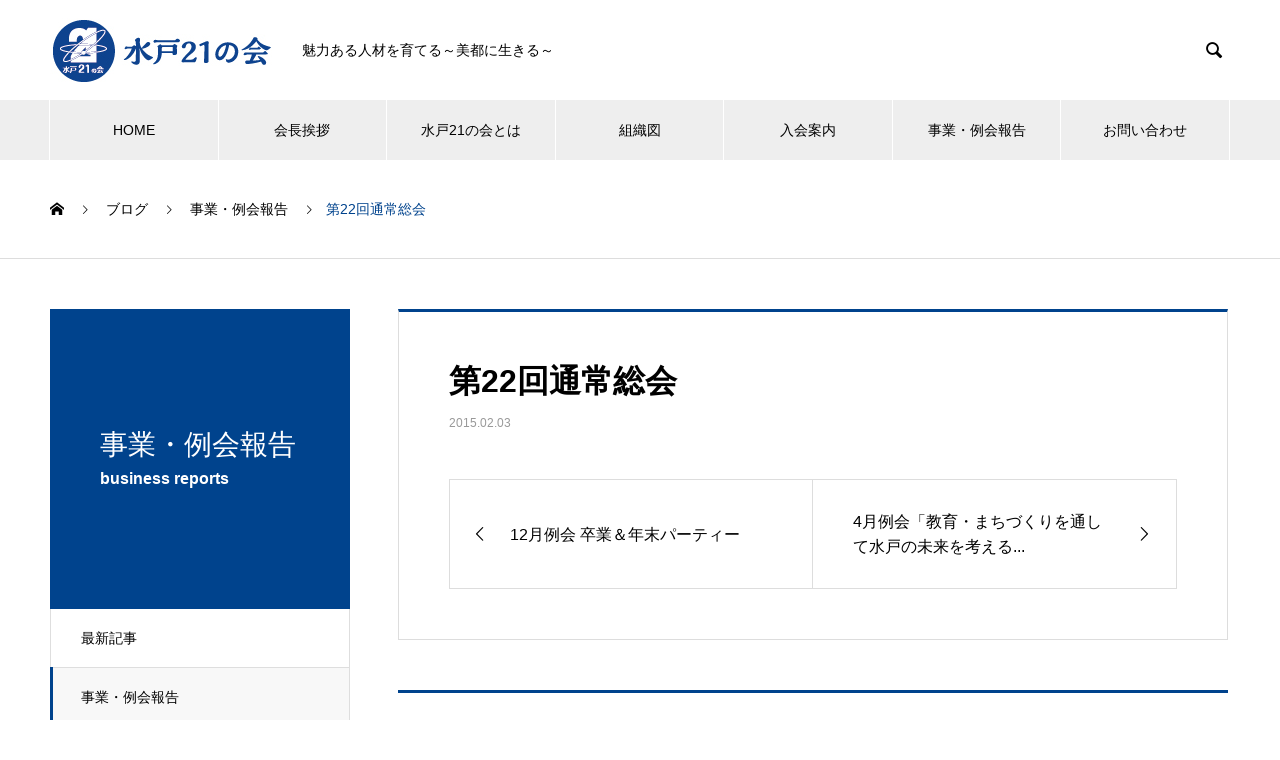

--- FILE ---
content_type: text/html; charset=UTF-8
request_url: https://mito21.net/2015/02/03/%E7%AC%AC22%E5%9B%9E%E9%80%9A%E5%B8%B8%E7%B7%8F%E4%BC%9A/
body_size: 8893
content:

<!DOCTYPE html>
<html lang="ja" prefix="og: http://ogp.me/ns#">
<head>
<meta charset="UTF-8">
  <meta name="viewport" content="width=device-width, initial-scale=1">
  <meta name="description" content="魅力ある人材を育てる ～美都に生きる～">
  <title>第22回通常総会 &#8211; 水戸21の会</title>
<meta name='robots' content='max-image-preview:large' />
<link rel="alternate" type="application/rss+xml" title="水戸21の会 &raquo; フィード" href="https://mito21.net/feed/" />
<link rel="alternate" type="application/rss+xml" title="水戸21の会 &raquo; コメントフィード" href="https://mito21.net/comments/feed/" />
<link rel="alternate" type="application/rss+xml" title="水戸21の会 &raquo; 第22回通常総会 のコメントのフィード" href="https://mito21.net/2015/02/03/%e7%ac%ac22%e5%9b%9e%e9%80%9a%e5%b8%b8%e7%b7%8f%e4%bc%9a/feed/" />
<script type="text/javascript">
/* <![CDATA[ */
window._wpemojiSettings = {"baseUrl":"https:\/\/s.w.org\/images\/core\/emoji\/14.0.0\/72x72\/","ext":".png","svgUrl":"https:\/\/s.w.org\/images\/core\/emoji\/14.0.0\/svg\/","svgExt":".svg","source":{"concatemoji":"https:\/\/mito21.net\/wp-includes\/js\/wp-emoji-release.min.js?ver=6.4.7"}};
/*! This file is auto-generated */
!function(i,n){var o,s,e;function c(e){try{var t={supportTests:e,timestamp:(new Date).valueOf()};sessionStorage.setItem(o,JSON.stringify(t))}catch(e){}}function p(e,t,n){e.clearRect(0,0,e.canvas.width,e.canvas.height),e.fillText(t,0,0);var t=new Uint32Array(e.getImageData(0,0,e.canvas.width,e.canvas.height).data),r=(e.clearRect(0,0,e.canvas.width,e.canvas.height),e.fillText(n,0,0),new Uint32Array(e.getImageData(0,0,e.canvas.width,e.canvas.height).data));return t.every(function(e,t){return e===r[t]})}function u(e,t,n){switch(t){case"flag":return n(e,"\ud83c\udff3\ufe0f\u200d\u26a7\ufe0f","\ud83c\udff3\ufe0f\u200b\u26a7\ufe0f")?!1:!n(e,"\ud83c\uddfa\ud83c\uddf3","\ud83c\uddfa\u200b\ud83c\uddf3")&&!n(e,"\ud83c\udff4\udb40\udc67\udb40\udc62\udb40\udc65\udb40\udc6e\udb40\udc67\udb40\udc7f","\ud83c\udff4\u200b\udb40\udc67\u200b\udb40\udc62\u200b\udb40\udc65\u200b\udb40\udc6e\u200b\udb40\udc67\u200b\udb40\udc7f");case"emoji":return!n(e,"\ud83e\udef1\ud83c\udffb\u200d\ud83e\udef2\ud83c\udfff","\ud83e\udef1\ud83c\udffb\u200b\ud83e\udef2\ud83c\udfff")}return!1}function f(e,t,n){var r="undefined"!=typeof WorkerGlobalScope&&self instanceof WorkerGlobalScope?new OffscreenCanvas(300,150):i.createElement("canvas"),a=r.getContext("2d",{willReadFrequently:!0}),o=(a.textBaseline="top",a.font="600 32px Arial",{});return e.forEach(function(e){o[e]=t(a,e,n)}),o}function t(e){var t=i.createElement("script");t.src=e,t.defer=!0,i.head.appendChild(t)}"undefined"!=typeof Promise&&(o="wpEmojiSettingsSupports",s=["flag","emoji"],n.supports={everything:!0,everythingExceptFlag:!0},e=new Promise(function(e){i.addEventListener("DOMContentLoaded",e,{once:!0})}),new Promise(function(t){var n=function(){try{var e=JSON.parse(sessionStorage.getItem(o));if("object"==typeof e&&"number"==typeof e.timestamp&&(new Date).valueOf()<e.timestamp+604800&&"object"==typeof e.supportTests)return e.supportTests}catch(e){}return null}();if(!n){if("undefined"!=typeof Worker&&"undefined"!=typeof OffscreenCanvas&&"undefined"!=typeof URL&&URL.createObjectURL&&"undefined"!=typeof Blob)try{var e="postMessage("+f.toString()+"("+[JSON.stringify(s),u.toString(),p.toString()].join(",")+"));",r=new Blob([e],{type:"text/javascript"}),a=new Worker(URL.createObjectURL(r),{name:"wpTestEmojiSupports"});return void(a.onmessage=function(e){c(n=e.data),a.terminate(),t(n)})}catch(e){}c(n=f(s,u,p))}t(n)}).then(function(e){for(var t in e)n.supports[t]=e[t],n.supports.everything=n.supports.everything&&n.supports[t],"flag"!==t&&(n.supports.everythingExceptFlag=n.supports.everythingExceptFlag&&n.supports[t]);n.supports.everythingExceptFlag=n.supports.everythingExceptFlag&&!n.supports.flag,n.DOMReady=!1,n.readyCallback=function(){n.DOMReady=!0}}).then(function(){return e}).then(function(){var e;n.supports.everything||(n.readyCallback(),(e=n.source||{}).concatemoji?t(e.concatemoji):e.wpemoji&&e.twemoji&&(t(e.twemoji),t(e.wpemoji)))}))}((window,document),window._wpemojiSettings);
/* ]]> */
</script>
<style id='wp-emoji-styles-inline-css' type='text/css'>

	img.wp-smiley, img.emoji {
		display: inline !important;
		border: none !important;
		box-shadow: none !important;
		height: 1em !important;
		width: 1em !important;
		margin: 0 0.07em !important;
		vertical-align: -0.1em !important;
		background: none !important;
		padding: 0 !important;
	}
</style>
<link rel='stylesheet' id='wp-block-library-css' href='https://mito21.net/wp-includes/css/dist/block-library/style.min.css?ver=6.4.7' type='text/css' media='all' />
<style id='classic-theme-styles-inline-css' type='text/css'>
/*! This file is auto-generated */
.wp-block-button__link{color:#fff;background-color:#32373c;border-radius:9999px;box-shadow:none;text-decoration:none;padding:calc(.667em + 2px) calc(1.333em + 2px);font-size:1.125em}.wp-block-file__button{background:#32373c;color:#fff;text-decoration:none}
</style>
<style id='global-styles-inline-css' type='text/css'>
body{--wp--preset--color--black: #000000;--wp--preset--color--cyan-bluish-gray: #abb8c3;--wp--preset--color--white: #ffffff;--wp--preset--color--pale-pink: #f78da7;--wp--preset--color--vivid-red: #cf2e2e;--wp--preset--color--luminous-vivid-orange: #ff6900;--wp--preset--color--luminous-vivid-amber: #fcb900;--wp--preset--color--light-green-cyan: #7bdcb5;--wp--preset--color--vivid-green-cyan: #00d084;--wp--preset--color--pale-cyan-blue: #8ed1fc;--wp--preset--color--vivid-cyan-blue: #0693e3;--wp--preset--color--vivid-purple: #9b51e0;--wp--preset--gradient--vivid-cyan-blue-to-vivid-purple: linear-gradient(135deg,rgba(6,147,227,1) 0%,rgb(155,81,224) 100%);--wp--preset--gradient--light-green-cyan-to-vivid-green-cyan: linear-gradient(135deg,rgb(122,220,180) 0%,rgb(0,208,130) 100%);--wp--preset--gradient--luminous-vivid-amber-to-luminous-vivid-orange: linear-gradient(135deg,rgba(252,185,0,1) 0%,rgba(255,105,0,1) 100%);--wp--preset--gradient--luminous-vivid-orange-to-vivid-red: linear-gradient(135deg,rgba(255,105,0,1) 0%,rgb(207,46,46) 100%);--wp--preset--gradient--very-light-gray-to-cyan-bluish-gray: linear-gradient(135deg,rgb(238,238,238) 0%,rgb(169,184,195) 100%);--wp--preset--gradient--cool-to-warm-spectrum: linear-gradient(135deg,rgb(74,234,220) 0%,rgb(151,120,209) 20%,rgb(207,42,186) 40%,rgb(238,44,130) 60%,rgb(251,105,98) 80%,rgb(254,248,76) 100%);--wp--preset--gradient--blush-light-purple: linear-gradient(135deg,rgb(255,206,236) 0%,rgb(152,150,240) 100%);--wp--preset--gradient--blush-bordeaux: linear-gradient(135deg,rgb(254,205,165) 0%,rgb(254,45,45) 50%,rgb(107,0,62) 100%);--wp--preset--gradient--luminous-dusk: linear-gradient(135deg,rgb(255,203,112) 0%,rgb(199,81,192) 50%,rgb(65,88,208) 100%);--wp--preset--gradient--pale-ocean: linear-gradient(135deg,rgb(255,245,203) 0%,rgb(182,227,212) 50%,rgb(51,167,181) 100%);--wp--preset--gradient--electric-grass: linear-gradient(135deg,rgb(202,248,128) 0%,rgb(113,206,126) 100%);--wp--preset--gradient--midnight: linear-gradient(135deg,rgb(2,3,129) 0%,rgb(40,116,252) 100%);--wp--preset--font-size--small: 13px;--wp--preset--font-size--medium: 20px;--wp--preset--font-size--large: 36px;--wp--preset--font-size--x-large: 42px;--wp--preset--spacing--20: 0.44rem;--wp--preset--spacing--30: 0.67rem;--wp--preset--spacing--40: 1rem;--wp--preset--spacing--50: 1.5rem;--wp--preset--spacing--60: 2.25rem;--wp--preset--spacing--70: 3.38rem;--wp--preset--spacing--80: 5.06rem;--wp--preset--shadow--natural: 6px 6px 9px rgba(0, 0, 0, 0.2);--wp--preset--shadow--deep: 12px 12px 50px rgba(0, 0, 0, 0.4);--wp--preset--shadow--sharp: 6px 6px 0px rgba(0, 0, 0, 0.2);--wp--preset--shadow--outlined: 6px 6px 0px -3px rgba(255, 255, 255, 1), 6px 6px rgba(0, 0, 0, 1);--wp--preset--shadow--crisp: 6px 6px 0px rgba(0, 0, 0, 1);}:where(.is-layout-flex){gap: 0.5em;}:where(.is-layout-grid){gap: 0.5em;}body .is-layout-flow > .alignleft{float: left;margin-inline-start: 0;margin-inline-end: 2em;}body .is-layout-flow > .alignright{float: right;margin-inline-start: 2em;margin-inline-end: 0;}body .is-layout-flow > .aligncenter{margin-left: auto !important;margin-right: auto !important;}body .is-layout-constrained > .alignleft{float: left;margin-inline-start: 0;margin-inline-end: 2em;}body .is-layout-constrained > .alignright{float: right;margin-inline-start: 2em;margin-inline-end: 0;}body .is-layout-constrained > .aligncenter{margin-left: auto !important;margin-right: auto !important;}body .is-layout-constrained > :where(:not(.alignleft):not(.alignright):not(.alignfull)){max-width: var(--wp--style--global--content-size);margin-left: auto !important;margin-right: auto !important;}body .is-layout-constrained > .alignwide{max-width: var(--wp--style--global--wide-size);}body .is-layout-flex{display: flex;}body .is-layout-flex{flex-wrap: wrap;align-items: center;}body .is-layout-flex > *{margin: 0;}body .is-layout-grid{display: grid;}body .is-layout-grid > *{margin: 0;}:where(.wp-block-columns.is-layout-flex){gap: 2em;}:where(.wp-block-columns.is-layout-grid){gap: 2em;}:where(.wp-block-post-template.is-layout-flex){gap: 1.25em;}:where(.wp-block-post-template.is-layout-grid){gap: 1.25em;}.has-black-color{color: var(--wp--preset--color--black) !important;}.has-cyan-bluish-gray-color{color: var(--wp--preset--color--cyan-bluish-gray) !important;}.has-white-color{color: var(--wp--preset--color--white) !important;}.has-pale-pink-color{color: var(--wp--preset--color--pale-pink) !important;}.has-vivid-red-color{color: var(--wp--preset--color--vivid-red) !important;}.has-luminous-vivid-orange-color{color: var(--wp--preset--color--luminous-vivid-orange) !important;}.has-luminous-vivid-amber-color{color: var(--wp--preset--color--luminous-vivid-amber) !important;}.has-light-green-cyan-color{color: var(--wp--preset--color--light-green-cyan) !important;}.has-vivid-green-cyan-color{color: var(--wp--preset--color--vivid-green-cyan) !important;}.has-pale-cyan-blue-color{color: var(--wp--preset--color--pale-cyan-blue) !important;}.has-vivid-cyan-blue-color{color: var(--wp--preset--color--vivid-cyan-blue) !important;}.has-vivid-purple-color{color: var(--wp--preset--color--vivid-purple) !important;}.has-black-background-color{background-color: var(--wp--preset--color--black) !important;}.has-cyan-bluish-gray-background-color{background-color: var(--wp--preset--color--cyan-bluish-gray) !important;}.has-white-background-color{background-color: var(--wp--preset--color--white) !important;}.has-pale-pink-background-color{background-color: var(--wp--preset--color--pale-pink) !important;}.has-vivid-red-background-color{background-color: var(--wp--preset--color--vivid-red) !important;}.has-luminous-vivid-orange-background-color{background-color: var(--wp--preset--color--luminous-vivid-orange) !important;}.has-luminous-vivid-amber-background-color{background-color: var(--wp--preset--color--luminous-vivid-amber) !important;}.has-light-green-cyan-background-color{background-color: var(--wp--preset--color--light-green-cyan) !important;}.has-vivid-green-cyan-background-color{background-color: var(--wp--preset--color--vivid-green-cyan) !important;}.has-pale-cyan-blue-background-color{background-color: var(--wp--preset--color--pale-cyan-blue) !important;}.has-vivid-cyan-blue-background-color{background-color: var(--wp--preset--color--vivid-cyan-blue) !important;}.has-vivid-purple-background-color{background-color: var(--wp--preset--color--vivid-purple) !important;}.has-black-border-color{border-color: var(--wp--preset--color--black) !important;}.has-cyan-bluish-gray-border-color{border-color: var(--wp--preset--color--cyan-bluish-gray) !important;}.has-white-border-color{border-color: var(--wp--preset--color--white) !important;}.has-pale-pink-border-color{border-color: var(--wp--preset--color--pale-pink) !important;}.has-vivid-red-border-color{border-color: var(--wp--preset--color--vivid-red) !important;}.has-luminous-vivid-orange-border-color{border-color: var(--wp--preset--color--luminous-vivid-orange) !important;}.has-luminous-vivid-amber-border-color{border-color: var(--wp--preset--color--luminous-vivid-amber) !important;}.has-light-green-cyan-border-color{border-color: var(--wp--preset--color--light-green-cyan) !important;}.has-vivid-green-cyan-border-color{border-color: var(--wp--preset--color--vivid-green-cyan) !important;}.has-pale-cyan-blue-border-color{border-color: var(--wp--preset--color--pale-cyan-blue) !important;}.has-vivid-cyan-blue-border-color{border-color: var(--wp--preset--color--vivid-cyan-blue) !important;}.has-vivid-purple-border-color{border-color: var(--wp--preset--color--vivid-purple) !important;}.has-vivid-cyan-blue-to-vivid-purple-gradient-background{background: var(--wp--preset--gradient--vivid-cyan-blue-to-vivid-purple) !important;}.has-light-green-cyan-to-vivid-green-cyan-gradient-background{background: var(--wp--preset--gradient--light-green-cyan-to-vivid-green-cyan) !important;}.has-luminous-vivid-amber-to-luminous-vivid-orange-gradient-background{background: var(--wp--preset--gradient--luminous-vivid-amber-to-luminous-vivid-orange) !important;}.has-luminous-vivid-orange-to-vivid-red-gradient-background{background: var(--wp--preset--gradient--luminous-vivid-orange-to-vivid-red) !important;}.has-very-light-gray-to-cyan-bluish-gray-gradient-background{background: var(--wp--preset--gradient--very-light-gray-to-cyan-bluish-gray) !important;}.has-cool-to-warm-spectrum-gradient-background{background: var(--wp--preset--gradient--cool-to-warm-spectrum) !important;}.has-blush-light-purple-gradient-background{background: var(--wp--preset--gradient--blush-light-purple) !important;}.has-blush-bordeaux-gradient-background{background: var(--wp--preset--gradient--blush-bordeaux) !important;}.has-luminous-dusk-gradient-background{background: var(--wp--preset--gradient--luminous-dusk) !important;}.has-pale-ocean-gradient-background{background: var(--wp--preset--gradient--pale-ocean) !important;}.has-electric-grass-gradient-background{background: var(--wp--preset--gradient--electric-grass) !important;}.has-midnight-gradient-background{background: var(--wp--preset--gradient--midnight) !important;}.has-small-font-size{font-size: var(--wp--preset--font-size--small) !important;}.has-medium-font-size{font-size: var(--wp--preset--font-size--medium) !important;}.has-large-font-size{font-size: var(--wp--preset--font-size--large) !important;}.has-x-large-font-size{font-size: var(--wp--preset--font-size--x-large) !important;}
.wp-block-navigation a:where(:not(.wp-element-button)){color: inherit;}
:where(.wp-block-post-template.is-layout-flex){gap: 1.25em;}:where(.wp-block-post-template.is-layout-grid){gap: 1.25em;}
:where(.wp-block-columns.is-layout-flex){gap: 2em;}:where(.wp-block-columns.is-layout-grid){gap: 2em;}
.wp-block-pullquote{font-size: 1.5em;line-height: 1.6;}
</style>
<link rel='stylesheet' id='contact-form-7-css' href='https://mito21.net/wp-content/plugins/contact-form-7/includes/css/styles.css?ver=5.1.4' type='text/css' media='all' />
<link rel='stylesheet' id='nano-style-css' href='https://mito21.net/wp-content/themes/nano_tcd065/style.css?ver=1.2' type='text/css' media='all' />
<link rel='stylesheet' id='tmm-css' href='https://mito21.net/wp-content/plugins/team-members/inc/css/tmm_style.css?ver=6.4.7' type='text/css' media='all' />
<script type="text/javascript" src="https://mito21.net/wp-includes/js/jquery/jquery.min.js?ver=3.7.1" id="jquery-core-js"></script>
<script type="text/javascript" src="https://mito21.net/wp-includes/js/jquery/jquery-migrate.min.js?ver=3.4.1" id="jquery-migrate-js"></script>
<link rel="https://api.w.org/" href="https://mito21.net/wp-json/" /><link rel="alternate" type="application/json" href="https://mito21.net/wp-json/wp/v2/posts/409" /><link rel="canonical" href="https://mito21.net/2015/02/03/%e7%ac%ac22%e5%9b%9e%e9%80%9a%e5%b8%b8%e7%b7%8f%e4%bc%9a/" />
<link rel='shortlink' href='https://mito21.net/?p=409' />
<link rel="alternate" type="application/json+oembed" href="https://mito21.net/wp-json/oembed/1.0/embed?url=https%3A%2F%2Fmito21.net%2F2015%2F02%2F03%2F%25e7%25ac%25ac22%25e5%259b%259e%25e9%2580%259a%25e5%25b8%25b8%25e7%25b7%258f%25e4%25bc%259a%2F" />
<link rel="alternate" type="text/xml+oembed" href="https://mito21.net/wp-json/oembed/1.0/embed?url=https%3A%2F%2Fmito21.net%2F2015%2F02%2F03%2F%25e7%25ac%25ac22%25e5%259b%259e%25e9%2580%259a%25e5%25b8%25b8%25e7%25b7%258f%25e4%25bc%259a%2F&#038;format=xml" />
<link rel="shortcut icon" href="https://mito21.net/wp-content/uploads/2019/08/ロゴマーク.gif">
<style>
.c-comment__form-submit:hover,.p-cb__item-btn a,.c-pw__btn,.p-readmore__btn:hover,.p-page-links a:hover span,.p-page-links > span,.p-pager a:hover,.p-pager span,.p-pagetop:focus,.p-pagetop:hover,.p-widget__title{background: #00438d}.p-breadcrumb__item{color: #00438d}.widget_nav_menu a:hover,.p-article02 a:hover .p-article02__title{color: #002b60}.p-entry__body a{color: #00438d}body{font-family: "Segoe UI", Verdana, "游ゴシック", YuGothic, "Hiragino Kaku Gothic ProN", Meiryo, sans-serif}.c-logo,.p-page-header__title,.p-banner__title,.p-cover__title,.p-archive-header__title,.p-article05__title,.p-article09__title,.p-cb__item-title,.p-article11__title,.p-article12__title,.p-index-content01__title,.p-header-content__title,.p-megamenu01__item-list > li > a,.p-article13__title,.p-megamenu02__title,.p-cover__header-title{font-family: "Times New Roman", "游明朝", "Yu Mincho", "游明朝体", "YuMincho", "ヒラギノ明朝 Pro W3", "Hiragino Mincho Pro", "HiraMinProN-W3", "HGS明朝E", "ＭＳ Ｐ明朝", "MS PMincho", serif; font-weight: 500}.p-hover-effect--type1:hover img{-webkit-transform: scale(1.2);transform: scale(1.2)}.p-blog__title{color: #000000;font-size: 28px}.p-cat--36{color: #000000;border: 1px solid #000000}.p-cat--1{color: #1756a8;border: 1px solid #1756a8}.p-article04:hover a .p-article04__title{color: #00438d}.p-article06__content{border-left: 4px solid #00438d}.p-article06__title a:hover{color: #00438d}.p-article06__cat:hover{background: #00438d}.l-header{background: #ffffff}.l-header--fixed.is-active{background: #ffffff}.l-header__desc{color: #000000;font-size: 14px}.l-header__nav{background: #eeeeee}.p-global-nav > li > a,.p-menu-btn{color: #000000}.p-global-nav > li > a:hover,.p-global-nav > .current-menu-item > a{background: #00438d;color: #ffffff}.p-global-nav .sub-menu a{background: #00438d;color: #ffffff}.p-global-nav .sub-menu a:hover{background: #001c51;color: #ffffff}.p-global-nav .menu-item-has-children > a > .p-global-nav__toggle::before{border-color: #000000}.p-megamenu02::before{background: #d80100}.p-megamenu02__list a:hover .p-article13__title{color: #d80100}.p-footer-banners{background: #f4f4f4}.p-info{background: #ffffff;color: #000000}.p-info__logo{font-size: 25px}.p-info__desc{color: #000000;font-size: 14px}.p-footer-widgets{background: #dd3333;color: #dd3333}.p-footer-widget__title{color: #dd3333}.p-footer-nav{background: #eeeeee;color: #000000}.p-footer-nav a{color: #000000}.p-footer-nav a:hover{color: #1e73be}.p-copyright{background: #00438d}.p-blog__title,.p-entry,.p-headline,.p-cat-list__title{border-top: 3px solid #00438d}.p-works-entry__header{border-bottom: 3px solid #00438d}.p-article01 a:hover .p-article01__title,.p-article03 a:hover .p-article03__title,.p-article05__link,.p-article08__title a:hover,.p-article09__link,.p-article07 a:hover .p-article07__title,.p-article10 a:hover .p-article10__title{color: #00438d}.p-page-header,.p-list__item a::before,.p-cover__header,.p-works-entry__cat:hover,.p-service-cat-header{background: #00438d}.p-page-header__title,.p-cover__header-title{color: #ffffff;font-size: 28px}.p-page-header__sub,.p-cover__header-sub{color: #ffffff;font-size: 16px}.p-entry__title{font-size: 32px}.p-entry__body{font-size: 16px}@media screen and (max-width: 767px) {.p-blog__title{font-size: 24px}.p-list .is-current > a{color: #00438d}.p-entry__title{font-size: 20px}.p-entry__body{font-size: 14px}}@media screen and (max-width: 1199px) {.p-global-nav > li > a,.p-global-nav > li > a:hover{background: #ffffff;color: #000000}}@media screen and (max-width: 991px) {.p-page-header__title,.p-cover__header-title{font-size: 22px}.p-page-header__sub,.p-cover__header-sub{font-size: 14px}}.c-load--type1 { border: 3px solid rgba(0, 67, 141, 0.2); border-top-color: #00438d; }
</style>
</head>
<body class="post-template-default single single-post postid-409 single-format-standard modula-best-grid-gallery">

  <div id="site_loader_overlay">
  <div id="site_loader_animation" class="c-load--type1">
      </div>
</div>

  <header id="js-header" class="l-header">
    <div class="l-header__inner l-inner">

      <div class="l-header__logo c-logo">
    <a href="https://mito21.net/">
    <img src="https://mito21.net/wp-content/uploads/2019/08/21の会ロゴ.jpg" alt="水戸21の会" width="222">
  </a>
  </div>

      <p class="l-header__desc">魅力ある人材を育てる～美都に生きる～</p>

            <form id="js-header__form" role="search" method="get" class="l-header__form" action="https://mito21.net/" _lpchecked="1">
		    <input id="js-header__form-input" class="l-header__form-input" type="text" value="" name="s" tabindex="-1">
        <button id="js-header__form-close" class="l-header__form-close p-close-btn" aria-hidden="true" type="button">閉じる</button>
      </form>
      <button id="js-header__search" class="l-header__search" aria-hidden="true">&#xe915;</button>
      
    </div>
    <button id="js-menu-btn" class="p-menu-btn c-menu-btn"></button>
    <nav id="js-header__nav" class="l-header__nav">
      <ul id="js-global-nav" class="p-global-nav l-inner"><li id="menu-item-36" class="menu-item menu-item-type-custom menu-item-object-custom menu-item-home menu-item-36"><a href="http://mito21.net/">HOME<span class="p-global-nav__toggle"></span></a></li>
<li id="menu-item-966" class="menu-item menu-item-type-post_type menu-item-object-page menu-item-966"><a href="https://mito21.net/kaicho/">会長挨拶<span class="p-global-nav__toggle"></span></a></li>
<li id="menu-item-965" class="menu-item menu-item-type-post_type menu-item-object-page menu-item-965"><a href="https://mito21.net/21nokaitowa/">水戸21の会とは<span class="p-global-nav__toggle"></span></a></li>
<li id="menu-item-964" class="menu-item menu-item-type-post_type menu-item-object-page menu-item-964"><a href="https://mito21.net/sosikizu/">組織図<span class="p-global-nav__toggle"></span></a></li>
<li id="menu-item-1199" class="menu-item menu-item-type-post_type menu-item-object-page menu-item-1199"><a href="https://mito21.net/join/">入会案内<span class="p-global-nav__toggle"></span></a></li>
<li id="menu-item-968" class="menu-item menu-item-type-custom menu-item-object-custom menu-item-968"><a href="http://mito21.net/category/%E4%BA%8B%E6%A5%AD%E3%83%BB%E4%BE%8B%E4%BC%9A%E5%A0%B1%E5%91%8A/">事業・例会報告<span class="p-global-nav__toggle"></span></a></li>
<li id="menu-item-963" class="menu-item menu-item-type-post_type menu-item-object-page menu-item-963"><a href="https://mito21.net/%e3%81%8a%e5%95%8f%e3%81%84%e5%90%88%e3%82%8f%e3%81%9b/">お問い合わせ<span class="p-global-nav__toggle"></span></a></li>
</ul>      <button id="js-header__nav-close" class="l-header__nav-close p-close-btn">閉じる</button>
    </nav>

    
  </header>
  <main class="l-main">

<ol class="p-breadcrumb c-breadcrumb l-inner" itemscope="" itemtype="http://schema.org/BreadcrumbList">
<li class="p-breadcrumb__item c-breadcrumb__item c-breadcrumb__item--home" itemprop="itemListElement" itemscope="" itemtype="http://schema.org/ListItem">
<a href="https://mito21.net/" itemscope="" itemtype="http://schema.org/Thing" itemprop="item">
<span itemprop="name">HOME</span>
</a>
<meta itemprop="position" content="1">
</li>
<li class="p-breadcrumb__item c-breadcrumb__item" itemprop="itemListElement" itemscope="" itemtype="http://schema.org/ListItem">
<a href="https://mito21.net" itemscope="" itemtype="http://schema.org/Thing" itemprop="item">
<span itemprop="name">ブログ</span>
</a>
<meta itemprop="position" content="2">
</li>
<li class="p-breadcrumb__item c-breadcrumb__item" itemprop="itemListElement" itemscope="" itemtype="http://schema.org/ListItem">
<a href="https://mito21.net/category/%e4%ba%8b%e6%a5%ad%e3%83%bb%e4%be%8b%e4%bc%9a%e5%a0%b1%e5%91%8a/" itemscope="" itemtype="http://schema.org/Thing" itemprop="item">
<span itemprop="name">事業・例会報告</span>
</a>
<meta itemprop="position" content="3">
</li>
<li class="p-breadcrumb__item c-breadcrumb__item">第22回通常総会</li>
</ol>

<div class="l-contents l-contents--grid">

  <div class="l-contents__inner l-inner">

    <header class="l-page-header">
  <div class="p-page-header">
    <h1 class="p-page-header__title">事業・例会報告</h1>
    <p class="p-page-header__sub">business reports</p>
  </div>
  <ul id="js-list" class="p-list">
<li class="p-list__item"><a href="https://mito21.net">最新記事</a></li><li class="p-list__item is-current is-parent"><a href="https://mito21.net/category/%e4%ba%8b%e6%a5%ad%e3%83%bb%e4%be%8b%e4%bc%9a%e5%a0%b1%e5%91%8a/">事業・例会報告</a></li><li class="p-list__item"><a href="https://mito21.net/category/%e6%9c%aa%e5%88%86%e9%a1%9e/">未分類</a></li></ul>
</header>

    <div class="l-primary">

            <article class="p-entry">

        <div class="p-entry__inner">

  	      <header class="p-entry__header">

            
            <h1 class="p-entry__title">第22回通常総会</h1>

                        <time class="p-entry__date" datetime="2015-02-03">2015.02.03</time>
            
          </header>

          
          <div class="p-entry__body">
                    </div>

          
          

          			    <ul class="p-nav01 c-nav01 u-clearfix">
			    	<li class="p-nav01__item--prev p-nav01__item c-nav01__item c-nav01__item--prev"><a href="https://mito21.net/2014/12/20/12%e6%9c%88%e4%be%8b%e4%bc%9a-%e5%8d%92%e6%a5%ad%ef%bc%86%e5%b9%b4%e6%9c%ab%e3%83%91%e3%83%bc%e3%83%86%e3%82%a3%e3%83%bc-7/" data-prev="前の記事"><span>12月例会 卒業＆年末パーティー</span></a></li>
			    	<li class="p-nav01__item--next p-nav01__item c-nav01__item c-nav01__item--next"><a href="https://mito21.net/2015/04/14/4%e6%9c%88%e4%be%8b%e4%bc%9a%e3%80%8c%e6%95%99%e8%82%b2%e3%83%bb%e3%81%be%e3%81%a1%e3%81%a5%e3%81%8f%e3%82%8a%e3%82%92%e9%80%9a%e3%81%97%e3%81%a6%e6%b0%b4%e6%88%b8%e3%81%ae%e6%9c%aa%e6%9d%a5%e3%82%92/" data-next="次の記事"><span>4月例会「教育・まちづくりを通して水戸の未来を考える...</span></a></li>
			    </ul>
          
  	    </div>
      </article>
      
      
      
            <section>
        <h2 class="p-headline">関連記事</h2>
  	  	<div class="p-entry__related">

                    <article class="p-entry__related-item p-article03">
            <a href="https://mito21.net/2024/12/22/2024-12/" class="p-hover-effect--type1">
              <div class="p-article03__img">
                <img width="520" height="312" src="https://mito21.net/wp-content/uploads/2024/12/LINE_ALBUM_12月例会_241222_14-1-520x312.jpg" class="attachment-size6 size-size6 wp-post-image" alt="" decoding="async" loading="lazy" />              </div>
              <h3 class="p-article03__title">2024年　12月例会　開催</h3>
            </a>
          </article>
                    <article class="p-entry__related-item p-article03">
            <a href="https://mito21.net/2012/06/29/6%e6%9c%88%e4%be%8b%e4%bc%9a%e3%80%8c%e5%a4%b1%e6%95%97%e3%81%8b%e3%82%89%e5%ad%a6%e3%81%b6%e7%b5%8c%e5%96%b6%e5%ad%a6%e8%ac%9b%e5%ba%a7%e3%80%8d/" class="p-hover-effect--type1">
              <div class="p-article03__img">
                <img width="400" height="247" src="https://mito21.net/wp-content/uploads/2012/06/20120629_3.jpg" class="attachment-size6 size-size6 wp-post-image" alt="" decoding="async" loading="lazy" srcset="https://mito21.net/wp-content/uploads/2012/06/20120629_3.jpg 400w, https://mito21.net/wp-content/uploads/2012/06/20120629_3-300x185.jpg 300w" sizes="(max-width: 400px) 100vw, 400px" />              </div>
              <h3 class="p-article03__title">6月例会「失敗から学ぶ経営学講座」</h3>
            </a>
          </article>
                    <article class="p-entry__related-item p-article03">
            <a href="https://mito21.net/2024/09/22/2024%e5%b9%b4%e3%80%808%e6%9c%88%e4%be%8b%e4%bc%9a%e3%80%80%e9%96%8b%e5%82%ac/" class="p-hover-effect--type1">
              <div class="p-article03__img">
                <img width="520" height="312" src="https://mito21.net/wp-content/uploads/2024/09/457653979_840738138237081_3560425692020150558_n-1-520x312.jpg" class="attachment-size6 size-size6 wp-post-image" alt="" decoding="async" loading="lazy" />              </div>
              <h3 class="p-article03__title">2024年　8月例会　開催</h3>
            </a>
          </article>
                    <article class="p-entry__related-item p-article03">
            <a href="https://mito21.net/2024/09/22/%e6%b0%b4%e6%88%b821%e3%81%ae%e4%bc%9a%e3%80%80%e7%ac%ac31%e5%9b%9e%e9%80%9a%e5%b8%b8%e7%b7%8f%e4%bc%9a/" class="p-hover-effect--type1">
              <div class="p-article03__img">
                <img width="520" height="312" src="https://mito21.net/wp-content/uploads/2024/09/429839063_728228236154739_4714698974825773968_n-1-520x312.jpg" class="attachment-size6 size-size6 wp-post-image" alt="" decoding="async" loading="lazy" />              </div>
              <h3 class="p-article03__title">2024年 水戸21の会　第31回通常総会</h3>
            </a>
          </article>
                    <article class="p-entry__related-item p-article03">
            <a href="https://mito21.net/2025/07/10/%e4%be%8b%e4%bc%9a%e3%82%92%e9%96%8b%e5%82%ac%e3%81%97%e3%81%be%e3%81%97%e3%81%9f/" class="p-hover-effect--type1">
              <div class="p-article03__img">
                <img width="520" height="312" src="https://mito21.net/wp-content/uploads/2025/09/1758501311107-520x312.jpg" class="attachment-size6 size-size6 wp-post-image" alt="" decoding="async" loading="lazy" />              </div>
              <h3 class="p-article03__title">2025年 6月例会を開催しました</h3>
            </a>
          </article>
                    <article class="p-entry__related-item p-article03">
            <a href="https://mito21.net/2009/12/10/12%e6%9c%88%e4%be%8b%e4%bc%9a-%e5%8d%92%e6%a5%ad%ef%bc%86%e5%b9%b4%e6%9c%ab%e3%83%91%e3%83%bc%e3%83%86%e3%82%a3%e3%83%bc-2/" class="p-hover-effect--type1">
              <div class="p-article03__img">
                <img width="400" height="239" src="https://mito21.net/wp-content/uploads/2009/12/091210_3.jpg" class="attachment-size6 size-size6 wp-post-image" alt="" decoding="async" loading="lazy" srcset="https://mito21.net/wp-content/uploads/2009/12/091210_3.jpg 400w, https://mito21.net/wp-content/uploads/2009/12/091210_3-300x179.jpg 300w" sizes="(max-width: 400px) 100vw, 400px" />              </div>
              <h3 class="p-article03__title">12月例会 卒業＆年末パーティー</h3>
            </a>
          </article>
          
        </div>
      </section>
      
    </div><!-- /.l-primary -->

    <div class="l-secondary">
<div class="p-widget styled_post_list_widget" id="styled_post_list1_widget-2">
  <div class="p-tab-list p-widget">

    <ul class="p-tab-list__tab">
                        <li class="p-tab-list__tab-item is-active">
            <a href="#panel2-1">
              最近の投稿記事            </a>
          </li>
                                </ul>

        <div id="panel2-1" class="p-tab-list__panel is-active">

            <article class="p-tab-list__panel-item p-article02 u-clearfix">
        <a href="https://mito21.net/2025/11/26/11%e6%9c%88%e4%be%8b%e4%bc%9a%e3%82%92%e9%96%8b%e5%82%ac%e3%81%97%e3%81%be%e3%81%97%e3%81%9f/" class="p-hover-effect--type1">
          <div class="p-article02__img">
            <img width="240" height="240" src="https://mito21.net/wp-content/uploads/2025/11/251101162859982-240x240.jpg" class="attachment-size2 size-size2 wp-post-image" alt="" decoding="async" loading="lazy" srcset="https://mito21.net/wp-content/uploads/2025/11/251101162859982-240x240.jpg 240w, https://mito21.net/wp-content/uploads/2025/11/251101162859982-150x150.jpg 150w, https://mito21.net/wp-content/uploads/2025/11/251101162859982-300x300.jpg 300w, https://mito21.net/wp-content/uploads/2025/11/251101162859982-130x130.jpg 130w" sizes="(max-width: 240px) 100vw, 240px" />          </div>
          <div class="p-article02__content">
            <h3 class="p-article02__title">2025年 11月例会を開催しました</h3>
                        <time class="p-article02__date" datetime="2025-11-26">2025.11.26</time>
                      </div>
        </a>
      </article>
            <article class="p-tab-list__panel-item p-article02 u-clearfix">
        <a href="https://mito21.net/2025/07/10/%e4%be%8b%e4%bc%9a%e3%82%92%e9%96%8b%e5%82%ac%e3%81%97%e3%81%be%e3%81%97%e3%81%9f/" class="p-hover-effect--type1">
          <div class="p-article02__img">
            <img width="240" height="240" src="https://mito21.net/wp-content/uploads/2025/09/1758501311107-240x240.jpg" class="attachment-size2 size-size2 wp-post-image" alt="" decoding="async" loading="lazy" srcset="https://mito21.net/wp-content/uploads/2025/09/1758501311107-240x240.jpg 240w, https://mito21.net/wp-content/uploads/2025/09/1758501311107-150x150.jpg 150w, https://mito21.net/wp-content/uploads/2025/09/1758501311107-300x300.jpg 300w, https://mito21.net/wp-content/uploads/2025/09/1758501311107-130x130.jpg 130w" sizes="(max-width: 240px) 100vw, 240px" />          </div>
          <div class="p-article02__content">
            <h3 class="p-article02__title">2025年 6月例会を開催しました</h3>
                        <time class="p-article02__date" datetime="2025-07-10">2025.07.10</time>
                      </div>
        </a>
      </article>
            <article class="p-tab-list__panel-item p-article02 u-clearfix">
        <a href="https://mito21.net/2025/02/26/32kaisoukai/" class="p-hover-effect--type1">
          <div class="p-article02__img">
            <img width="240" height="240" src="https://mito21.net/wp-content/uploads/2025/02/LINE_ALBUM_2025総会_250226_11-edited-1-240x240.jpg" class="attachment-size2 size-size2 wp-post-image" alt="" decoding="async" loading="lazy" srcset="https://mito21.net/wp-content/uploads/2025/02/LINE_ALBUM_2025総会_250226_11-edited-1-240x240.jpg 240w, https://mito21.net/wp-content/uploads/2025/02/LINE_ALBUM_2025総会_250226_11-edited-1-150x150.jpg 150w, https://mito21.net/wp-content/uploads/2025/02/LINE_ALBUM_2025総会_250226_11-edited-1-300x300.jpg 300w, https://mito21.net/wp-content/uploads/2025/02/LINE_ALBUM_2025総会_250226_11-edited-1-130x130.jpg 130w" sizes="(max-width: 240px) 100vw, 240px" />          </div>
          <div class="p-article02__content">
            <h3 class="p-article02__title">第32回通常総会が開催されました。</h3>
                        <time class="p-article02__date" datetime="2025-02-26">2025.02.26</time>
                      </div>
        </a>
      </article>
          </div>

      </div>
  </div>
<div class="p-widget tcdw_banner_list1_widget" id="tcdw_banner_list1_widget-3">

<ul class="p-banners-list">
<li class="p-banners-list__item p-banner"><a href="http://mito21.net/category/%E4%BA%8B%E6%A5%AD%E3%83%BB%E4%BE%8B%E4%BC%9A%E5%A0%B1%E5%91%8A/"><div class="p-banner__content"><p></p></div><img src="https://mito21.net/wp-content/uploads/2019/12/バナーデザイン-1.jpg" alt=""></a></li><li class="p-banners-list__item p-banner"><a href="https://www.facebook.com/mito21club/" target="_blank"><div class="p-banner__content"><p></p></div><img src="https://mito21.net/wp-content/uploads/2019/08/バナー_フェイスブック２.jpg" alt=""></a></li></ul>
</div>
</div><!-- /.l-secondary -->

  </div>
</div>

  </main>
  <footer class="l-footer">

    
    <div class="p-info">
      <div class="p-info__inner l-inner">

        <div class="p-info__logo c-logo">
    <a href="https://mito21.net/">
  <img src="https://mito21.net/wp-content/uploads/2019/08/21の会ロゴ.jpg" alt="水戸21の会" width="222">
  </a>
  </div>

        <p class="p-info__desc">魅力ある人材を育てる ～美都に生きる～</p>

	      <ul class="p-social-nav">
                                                            	      </ul>
      </div>
    </div>
        <ul id="menu-%e3%82%b5%e3%83%b3%e3%83%97%e3%83%ab%e3%83%a1%e3%83%8b%e3%83%a5%e3%83%bc" class="p-footer-nav"><li class="menu-item menu-item-type-custom menu-item-object-custom menu-item-home menu-item-36"><a href="http://mito21.net/">HOME</a></li>
<li class="menu-item menu-item-type-post_type menu-item-object-page menu-item-966"><a href="https://mito21.net/kaicho/">会長挨拶</a></li>
<li class="menu-item menu-item-type-post_type menu-item-object-page menu-item-965"><a href="https://mito21.net/21nokaitowa/">水戸21の会とは</a></li>
<li class="menu-item menu-item-type-post_type menu-item-object-page menu-item-964"><a href="https://mito21.net/sosikizu/">組織図</a></li>
<li class="menu-item menu-item-type-post_type menu-item-object-page menu-item-1199"><a href="https://mito21.net/join/">入会案内</a></li>
<li class="menu-item menu-item-type-custom menu-item-object-custom menu-item-968"><a href="http://mito21.net/category/%E4%BA%8B%E6%A5%AD%E3%83%BB%E4%BE%8B%E4%BC%9A%E5%A0%B1%E5%91%8A/">事業・例会報告</a></li>
<li class="menu-item menu-item-type-post_type menu-item-object-page menu-item-963"><a href="https://mito21.net/%e3%81%8a%e5%95%8f%e3%81%84%e5%90%88%e3%82%8f%e3%81%9b/">お問い合わせ</a></li>
</ul>    <p class="p-copyright">
      <small>Copyright &copy; 水戸21の会 All Rights Reserved.</small>
    </p>
    <div id="js-pagetop" class="p-pagetop"><a href="#"></a></div>
  </footer>
  <script type="text/javascript" id="contact-form-7-js-extra">
/* <![CDATA[ */
var wpcf7 = {"apiSettings":{"root":"https:\/\/mito21.net\/wp-json\/contact-form-7\/v1","namespace":"contact-form-7\/v1"}};
/* ]]> */
</script>
<script type="text/javascript" src="https://mito21.net/wp-content/plugins/contact-form-7/includes/js/scripts.js?ver=5.1.4" id="contact-form-7-js"></script>
<script type="text/javascript" src="https://mito21.net/wp-content/themes/nano_tcd065/assets/js/bundle.js?ver=1.2" id="nano-bundle-js"></script>
<script type="text/javascript" src="https://mito21.net/wp-content/themes/nano_tcd065/assets/js/comment.js?ver=1.2" id="nano-comment-js"></script>
<script>
(function($) {
  var initialized = false;
  var initialize = function() {
    if (initialized) return;
    initialized = true;

    $(document).trigger('js-initialized');
    $(window).trigger('resize').trigger('scroll');
  };

  	$(window).load(function() {
    setTimeout(initialize, 800);
		$('#site_loader_animation:not(:hidden, :animated)').delay(600).fadeOut(400);
		$('#site_loader_overlay:not(:hidden, :animated)').delay(900).fadeOut(800);
	});
	setTimeout(function(){
		setTimeout(initialize, 800);
		$('#site_loader_animation:not(:hidden, :animated)').delay(600).fadeOut(400);
		$('#site_loader_overlay:not(:hidden, :animated)').delay(900).fadeOut(800);
	}, 3000);

  
})(jQuery);
</script>
</body>
</html>
